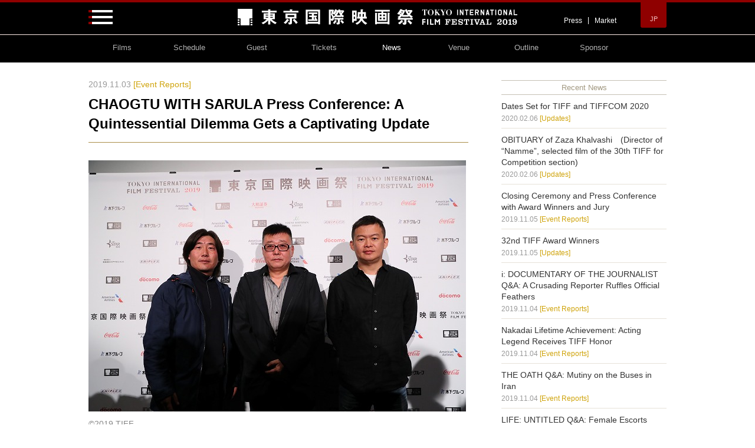

--- FILE ---
content_type: text/html; charset=UTF-8
request_url: https://2019.tiff-jp.net/news/en/?p=15660
body_size: 10670
content:
<!doctype html>
<html prefix="og: http://ogp.me/ns# fb: http://ogp.me/ns/fb#">
<head>
<meta content="IE=edge" http-equiv="X-UA-Compatible">
<meta charset="utf-8">
<meta content="width=device-width" name="viewport">

<!-- Use title if it's in the page YAML frontmatter -->
<title>CHAOGTU WITH SARULA Press Conference: A Quintessential Dilemma Gets a Captivating Update | 32nd Tokyo International Film Festival</title>
<!--<meta property="og:type" content="news" />-->
<meta property="og:title" content="CHAOGTU WITH SARULA Press Conference: A Quintessential Dilemma Gets a Captivating Update" />
<meta property="og:image" content="https://2019.tiff-jp.net/news/en/files/2019/11/A_1_0395.jpg" />
<meta property="og:description" content="&copy;2019 TIFF &nbsp; The tug of the city vs. the root [&hellip;]..." />
<meta property="og:url" content="https://2019.tiff-jp.net/news/en/?p=15660" />
<meta property="og:site_name" content="東京国際映画祭" />
<meta name="twitter:card" content="summary_large_image" />
<meta name="twitter:site" content="@tiff_site" />

<link href="../../css/site.css" rel="stylesheet" />
</head>

<body id="pagetop" class="en news news_en news_en_detail p-news_detail">

<!-- Global site tag (gtag.js) - Google Analytics -->
<script async src="https://www.googletagmanager.com/gtag/js?id=UA-2188848-18"></script>
<script>
  window.dataLayer = window.dataLayer || [];
  function gtag(){dataLayer.push(arguments);}
  gtag('js', new Date());
  gtag('config', 'UA-2188848-18');
</script>

<!-- Google Tag Manager -->
<script>(function(w,d,s,l,i){w[l]=w[l]||[];w[l].push({'gtm.start':
new Date().getTime(),event:'gtm.js'});var f=d.getElementsByTagName(s)[0],
j=d.createElement(s),dl=l!='dataLayer'?'&l='+l:'';j.async=true;j.src=
'https://www.googletagmanager.com/gtm.js?id='+i+dl;f.parentNode.insertBefore(j,f);
})(window,document,'script','dataLayer','GTM-NJK3CD6');</script>
<!-- End Google Tag Manager -->

<!-- Google Tag Manager (noscript) -->
<noscript><iframe src="https://www.googletagmanager.com/ns.html?id=GTM-NJK3CD6"
height="0" width="0" style="display:none;visibility:hidden"></iframe></noscript>
<!-- End Google Tag Manager (noscript) -->

<div class="header-wrapper">
  <div class="global-header">
    <div class="inner-box">
      <div class="logo"><a href="/en/"><img src="/img/common/logo.png" alt="Tokyo International Film Festival" data-category="Header" data-action="click" data-label="TIFF logo" /></a></div>

      <div class="hamburger-toggler"><img src="/img/common/btn_open.png" alt="Open" class="open" /></div>

      <div class="nav2 _pc">
        <div class="nav -press"><a href="/en/press/" data-category="Header" data-action="click" data-label="Press">Press</a></div>
        <div class="nav -market"><a href="http://www.jcs.tokyo/en/" data-category="Header" data-action="click" data-label="Market" target="_blank">Market</a></div>
      </div>

      <div class="buttons -language">
        <div class="button"><a href="/ja/">JP</a></div>
      </div>
    </div>


  <!-- hamburger-menu nav -->
    <div class="hamburger-menu">
      <div class="header">
        <div class="inner-box">
          <div class="hamburger-toggler"><img src="/img/common/btn_close.png" alt="Close" class="close" /></div>
        </div>
      </div>
      <div class="inner-box">
        <div class="row">
          <div class="column">
            <div class="title">Films<!-- <span class="english">Films</span> --></div>
            <ul class="items">
              <li class="item"><a href="/en/lineup/list.html">All Sections</a></li>
              <li class="item"><a href="/en/lineup/sections.html">Sections</a></li>
              <li class="item"><a href="/en/lineup/sections.html#linup-pd">Programming Directors and Advisors</a></li>
            </ul>
          </div>
          <div class="column">
            <div class="title">Schedule<!-- <span class="english">Schedule</span> --></div>
            <ul class="items">
            <li class="item"><a href="/en/schedule/list/day27">10.27 [SUN]</a></li>
            <li class="item"><a href="/en/schedule/list/day28">10.28 [MON]</a></li>
            <li class="item"><a href="/en/schedule/list/day29">10.29 [TUE]</a></li>
            <li class="item"><a href="/en/schedule/list/day30">10.30 [WED]</a></li>
            <li class="item"><a href="/en/schedule/list/day31">10.31 [THU]</a></li>
            <li class="item"><a href="/en/schedule/list/day01">11.1 [FRI]</a></li>
            <li class="item"><a href="/en/schedule/list/day02">11.2 [SAT]</a></li>
            <li class="item"><a href="/en/schedule/list/day03">11.3 [SUN]</a></li>
            <li class="item"><a href="/en/schedule/list/day04">11.4 [MON]</a></li>
            <li class="item"><a href="/en/schedule/list/day05">11.5 [TUE]</a></li>
            </ul>
          </div>
          <div class="column">
            <div class="title">Guest<!-- <span class="english">Guest</span> --></div>
            <ul class="items">
              <li class="item"><a href="/en/guest/">Guest Appearance List</a></li>
            </ul>
          </div>
        </div>
        <div class="row">
          <div class="column">
            <div class="title">Tickets<!-- <span class="english">Tickets</span> --></div>
            <ul class="items">
			  <li class="item"><a href="/en/ticket/">How to Purchase</a></li>
              <li class="item"><a href="/en/ticket/#price">Ticket Price List</a></li>
			  <li class="item"><a href="/en/ticket/#ticket-faq">Q&A on Tickets</a></li>
            </ul>
          </div>
          <div class="column">
            <div class="title">News<!-- <span class="english">News</span> --></div>
            <ul class="items">
              <li class="item"><a href="/news/en/?cat=59">Topic</a></li>
            </ul>
          </div>
          <div class="column">
            <div class="title">Venue<!-- <span class="english">Venue</span> --></div>
            <ul class="items">
              <li class="item"><a href="/en/access/">Roppongi Venue / Roppongi Hills</a></li>
  			<li class="item"><a href="/en/access/#hibiya">Tokyo Midtown Hibiya</a></li>
              <li class="item"><a href="/en/access/#tokyoforum">Tokyo International Forum</a></li>
              <li class="item"><a href="/en/access/#access">Access</a></li>
              <li class="item"><a href="/en/access/#barrierfree">Barrier-free service</a></li>

              <!-- <li class="item"><a href="#"></a></li> -->
            </ul>
          </div>
        </div>
        <div class="row">
          <div class="column">
            <div class="title">Outline<!-- <span class="english">Outline</span> --></div>
            <ul class="items">
              <li class="item"><a href="/en/tiff/outline.html">Outline</a></li>
              <li class="item"><a href="/en/tiff/vision.html">TIFF VISION</a></li>
              <li class="item"><a href="/en/tiff/chairman_fd.html">Chairman / Festival Director</a></li>
              <li class="item"><a href="/en/tiff/prizes.html">Awards</a></li>
              <li class="item"><a href="/en/tiff/jury.html">Juries</a></li>
            </ul>
          </div>
	
	<div class="column">
            <div class="title">Sponsor<!-- <span class="english">Outline</span>> --></div>
            <ul class="items">
              <li class="item"><a href="/en/tiff/sponsor.html" target="_blank">Sponsor</a></li>
            </ul>
          </div>

          <div class="column">
            <div class="title">Press<!-- <span class="english">Outline</span>> --></div>
            <ul class="items">
              <li class="item"><a href="/en/press/">PressPass</a></li>
              <li class="item"><a href="/en/press/imagenet.html">image.net</a></li>
            </ul>
          </div>
</div>

	<div class="row">	
          <div class="column">
            <div class="title">Market<!-- <span class="english">Outline</span>> --></div>
            <ul class="items">
              <li class="item"><a href="http://www.jcs.tokyo/en/" target="_blank">Japan Content Showcase 2019</a></li>
            </ul>
          </div>
        </div>

      </div>
    </div>
  </div>
  <!-- hamburger-menu nav -->

  <!-- global-nav -->
  <div class="global-nav -en">
    <ul class="items">
      <li class="logo_s"><a href="/en/"><img src="/img/common/logo_s.png" data-category="Header" data-category="Header" data-action="click" data-label="TIFF logos" alt="Tokyo International Film Festival"></a></li>
      <li class="item"> <a href="/en/lineup/list.html" class="films" data-category="Global" data-action="click" data-label="Films">
        <div class="title -english">Films</div>
        </a> </li>
      <li class="item"> <a href="/en/schedule/list/" class="schedule" data-category="Global" data-action="click" data-label="Schedule">
        <div class="title -english">Schedule</div>
        </a> </li>
      <li class="item"> <a href="/en/guest/" class="Guest" data-category="Global" data-action="click" data-label="Guest">
        <div class="title -english">Guest</div>
        </a> </li>
      <li class="item"> <a href="/en/ticket/" class="tickets">
        <div class="title -english">Tickets</div>
        </a> </li>
      <li class="item"> <a href="/news/en/" class="news" data-category="Global" data-action="click" data-label="News">
        <div class="title -english">News</div>
        </a> </li>
      <li class="item"> <a href="/en/access/" class="venue" data-category="Global" data-action="click" data-label="Venue">
        <div class="title -english">Venue</div>
        </a> </li>
      <li class="item"> <a href="/en/tiff/outline.html" class="outline" data-category="Global" data-action="click" data-label="Venue">
        <div class="title -english">Outline</div>
        </a> </li>
      <li class="item"> <a href="/en/tiff/sponsor.html" class="sponsor" data-category="Global" data-action="click" data-label="Sponsor">
        <div class="title -english">Sponsor</div>
        </a> </li>
      <!-- <li class="g_search_btn"><img src="/img/common/g_search.png" alt="Search"></li> -->
    </ul>
<!-- 
    <div class="g_search">
      <div class="inner-box">
        <div class="input-box">
          <form action="">
            <input class="input_t" type="text" placeholder="Please enter search keywords">
            <input class="submit_btn" type="image" src="/img/common/g_search.png">
          </form>
        </div>
      </div>
    </div>
-->
  </div>
  <!-- global-nav -->
</div>

<div class="global-main">

<div class="back-link _sp"><a href="/news/en/">Return to List of News</a></div>

<div class="inner-box">

<div class="news-detail-section -main">
  <div class="entry-header">
    <div class="meta">
      <span class="date">2019.11.03</span>
      <span class="category -report">[Event Reports]</span>
    </div>
    <div class="subject">CHAOGTU WITH SARULA Press Conference: A Quintessential Dilemma Gets a Captivating Update</div>
  </div>
  <div class="entry-body">
<p><img src="https://2019.tiff-jp.net/news/en/files/2019/11/A_1_0395.jpg" alt="A_1_0395" width="640" height="426" class="alignnone size-full wp-image-15661" srcset="https://2019.tiff-jp.net/news/en/files/2019/11/A_1_0395-150x100.jpg 150w, https://2019.tiff-jp.net/news/en/files/2019/11/A_1_0395.jpg 640w, https://2019.tiff-jp.net/news/en/files/2019/11/A_1_0395-475x316.jpg 475w, https://2019.tiff-jp.net/news/en/files/2019/11/A_1_0395-340x226.jpg 340w" sizes="(max-width: 640px) 100vw, 640px" /></p>
<div class="w_cap">&copy;2019 TIFF</div>
<p>&nbsp;<br />
The tug of the city vs. the roots of the land: <em>Chaogtu with Sarula</em>, making its world premiere in the Competition section of the 32nd TIFF, sketches this prototypical modern-life quandary with such humor and naturalness that it feels as if we’ve never really seen a story like it before.<br />
&nbsp;<br />
The film begins with Chaogtu (Jirimutu) making a sale of sheep. Moments later, a woman is roaring across the grasslands on a motorbike, in hot pursuit. This is our introduction to Sarula (Tana), in a trendy jean jacket, leather boots and printed scarf — obviously no traditional wife. When his friends admit they don’t know where her husband’s gone, she assumes his workload and life goes on.<br />
&nbsp;<br />
Chaogtu eventually returns with jewelry and dresses, and Sarula doesn’t castigate him. After several happy bouts of lovemaking, he regales her with descriptions of the highway system in the city. “But it’s not for us,” he says. “Then why go?” she asks. His answer is telling: “It’s fun.” He later asks, “Aren’t you bored?” But she is adamant about never leaving.<br />
&nbsp;<br />
He buys a wifi unit and cellphones, prompting a giddy FaceTime exchange of their deepest feelings. He declares they are bound by destiny and confesses “everlasting love.” Surprised, he says, “Technology is a weird thing, sending out words from me that I would never say.”<br />
&nbsp;<br />
As their neighbors begin selling land, taking work in the cities, or finding ways to tap into the local tourist boom, Chaogtu and Sarula maintain their daily shepherding routines. But he simply cannot quell the voice in his head, which shouts, “Go out and see the world!” His pal Bamblar (Yiliqi) calls him “a restless soul with a deranged mind,” and when he disappears yet again following a tragedy, it seems possible he may not ever return.<br />
&nbsp;<br />
A celebrated Sixth-Generation director and dean at the Beijing Film Academy, Wang has said <em>Chaogtu with Sarula</em>, his fifth feature, grew out of his own love of the grassland of Inner Mongolia, where he lived for a time and shot an earlier film. “I was very interested in depicting the Mongolian way of life,” he explained. “Although it can be a universal story — it could be in China, in America, in Japan. This problem could exist anywhere. How do we live our lives and decide what to do? If you live freely, there will be people who object. If you live by others’ rules, you will suffer. That it is the great dilemma.”<br />
&nbsp;<br />
<img src="https://2019.tiff-jp.net/news/en/files/2019/11/A_1_0378.jpg" alt="A_1_0378" width="640" height="426" class="alignnone size-full wp-image-15662" srcset="https://2019.tiff-jp.net/news/en/files/2019/11/A_1_0378-150x100.jpg 150w, https://2019.tiff-jp.net/news/en/files/2019/11/A_1_0378.jpg 640w, https://2019.tiff-jp.net/news/en/files/2019/11/A_1_0378-475x316.jpg 475w, https://2019.tiff-jp.net/news/en/files/2019/11/A_1_0378-340x226.jpg 340w" sizes="(max-width: 640px) 100vw, 640px" /></p>
<div class="w_cap">&copy;2019 TIFF</div>
<p>&nbsp;<br />
The director also confided that the deeply loving relationship of Chaogtu and Sarula also bears some similarities to his own marriage: “After I graduated and became a director, I often had to go away on location or 4 for 3 months at a time. My wife never objected to that. When we’d been married 18 years, my wife died. I look back on my life, and I really regret that I didn’t spend more time with her. My heart is still heavy over this.”<br />
&nbsp;<br />
For Jirimutu, whose role as Chaogtu allows him to demonstrate impressive skills roping horses, there are parallels with his own life, as well. He told the TIFF audience, “In Inner Mongolia, many young people leave for the cities, but many others live in a more traditional way. There are modes of transport that make it easy for them to get to nearby cities. When I’m in the city, I often long for the open spaces of the grassland. But when I’m there, I get bored and want to go back to the city.<br />
&nbsp;<br />
He was asked whether the shoot had been challenging for him. “I grew up in a similar place,” he responded. “But the sequence with the blizzard was an exception. It was extremely cold weather, we weren’t dressed very warmly and I had to carry my wife on my back. We spent almost the whole night on that scene, and that was very tough.”<br />
&nbsp;<br />
Many audience members seemed surprised to see certain modern conveniences amid the sweeping vistas of Mongolia, the new coexisting with the seemingly ancient. Producer Wang Hailong noted, “Of course there is internet and people have cellphones, as you see in the film. There are various kinds of lifestyles in today’s Inner Mongolia, and this film portrays them accurately. I think it’s an authentic portrait.”</p>
  </div>

  <ul class="footer-buttons _pc">
    <li><a href="http://twitter.com/share?url=https://2019.tiff-jp.net/news/en/?p=15660&text=CHAOGTU WITH SARULA Press Conference: A Quintessential Dilemma Gets a Captivating Update @tiff_site&related=tiff_site&hashtags=TIFFJP&lang=en" onclick="window.open(this.href, 'tweetwindow', 'width=550, height=450, personalbar=0, toolbar=0, scrollbars=1, resizable=1' ); return false;" target="_blank"><img src="../../img/common/ico_twitter.png" alt="Twitter" /></a></li>
    <li><a href="http://www.facebook.com/share.php?u=https://2019.tiff-jp.net/news/en/?p=15660" onclick="window.open(this.href, 'FBwindow', 'width=650, height=450, menubar=no, toolbar=no, scrollbars=yes'); return false;" target="_blank"><img src="../../img/common/ico_facebook.png" alt="Facebook" /></a></li>
    <li><a href="http://line.me/R/msg/text/?CHAOGTU WITH SARULA Press Conference: A Quintessential Dilemma Gets a Captivating Update https://2019.tiff-jp.net/news/en/?p=15660"><img src="../../img/common/ico_line.png" alt="LINE" /></a></li>
  </ul>


  <div class="entry-nav">
    <div class="prev">
                    <div class="text"><a href="https://2019.tiff-jp.net/news/en/?p=15654" title="SISTERS Q&amp;A: A Young Woman Fights Demons, and Her Own Fears">previous</a></div>
            <div class="subject"><a href="https://2019.tiff-jp.net/news/en/?p=15654" title="SISTERS Q&amp;A: A Young Woman Fights Demons, and Her Own Fears">SISTERS Q&amp;A: A Young Woman Fights ...</a></div>
            <div class="meta">
                <span class="date">2019.11.03</span>
                <span class="category -report">[Event Reports]</span>
            </div>
            </div>
    <div class="next">
                    <div class="text"><a href="https://2019.tiff-jp.net/news/en/?p=15667" title="WINGS OVER EVEREST Stage Appearance: An International Team Unites to Scale Impossible Heights">next</a></div>
            <div class="subject"><a href="https://2019.tiff-jp.net/news/en/?p=15667" title="WINGS OVER EVEREST Stage Appearance: An International Team Unites to Scale Impossible Heights">WINGS OVER EVEREST Stage Appearance: A...</a></div>
            <div class="meta">
                <span class="date">2019.11.04</span>
                <span class="category -event">[Event Reports]</span>
            </div>
            </div>
  </div>

  <div class="back-link"><a href="/news/en/">Return to List of News</a></div>
</div>

<div class="news-detail-section -sub">

  <div class="recent-entries">
    <div class="title">Recent News</div>

    <div class="item">
      <div class="image"><a href="https://2019.tiff-jp.net/news/en/?p=15736"><img width="340" height="77" src="https://2019.tiff-jp.net/news/en/files/2020/02/TIFF_TIFFCOM-340x77.jpg" class="attachment-post-thumbnail size-post-thumbnail wp-post-image" alt="Dates Set for TIFF and TIFFCOM 2020" srcset="https://2019.tiff-jp.net/news/en/files/2020/02/TIFF_TIFFCOM-150x34.jpg 150w, https://2019.tiff-jp.net/news/en/files/2020/02/TIFF_TIFFCOM-640x146.jpg 640w, https://2019.tiff-jp.net/news/en/files/2020/02/TIFF_TIFFCOM-475x108.jpg 475w, https://2019.tiff-jp.net/news/en/files/2020/02/TIFF_TIFFCOM-340x77.jpg 340w, https://2019.tiff-jp.net/news/en/files/2020/02/TIFF_TIFFCOM.jpg 650w" sizes="(max-width: 340px) 100vw, 340px" />     </a></div>
      <div class="subject"><a href="https://2019.tiff-jp.net/news/en/?p=15736">Dates Set for TIFF and TIFFCOM 2020</a></div>
      <div class="meta">
        <span class="date">2020.02.06</span>
        <span class="category -report">[Updates]</span>
      </div>
    </div><!-- /.item -->
    <div class="item">
      <div class="image"><a href="https://2019.tiff-jp.net/news/en/?p=15744"><img width="340" height="215" src="https://2019.tiff-jp.net/news/en/files/2020/02/M_2_6346-340x215.jpg" class="attachment-post-thumbnail size-post-thumbnail wp-post-image" alt="M_2_6346" srcset="https://2019.tiff-jp.net/news/en/files/2020/02/M_2_6346-150x95.jpg 150w, https://2019.tiff-jp.net/news/en/files/2020/02/M_2_6346-640x405.jpg 640w, https://2019.tiff-jp.net/news/en/files/2020/02/M_2_6346-475x301.jpg 475w, https://2019.tiff-jp.net/news/en/files/2020/02/M_2_6346-340x215.jpg 340w, https://2019.tiff-jp.net/news/en/files/2020/02/M_2_6346.jpg 1456w" sizes="(max-width: 340px) 100vw, 340px" />     </a></div>
      <div class="subject"><a href="https://2019.tiff-jp.net/news/en/?p=15744">OBITUARY of Zaza Khalvashi　(Director of &#8220;Namme&#8221;, selected film of the 30th TIFF for Competition section)</a></div>
      <div class="meta">
        <span class="date">2020.02.06</span>
        <span class="category -report">[Updates]</span>
      </div>
    </div><!-- /.item -->
    <div class="item">
      <div class="image"><a href="https://2019.tiff-jp.net/news/en/?p=15721"><img width="340" height="226" src="https://2019.tiff-jp.net/news/en/files/2019/11/A_2_1377-340x226.jpg" class="attachment-post-thumbnail size-post-thumbnail wp-post-image" alt="A_2_1377" srcset="https://2019.tiff-jp.net/news/en/files/2019/11/A_2_1377-150x100.jpg 150w, https://2019.tiff-jp.net/news/en/files/2019/11/A_2_1377.jpg 640w, https://2019.tiff-jp.net/news/en/files/2019/11/A_2_1377-475x316.jpg 475w, https://2019.tiff-jp.net/news/en/files/2019/11/A_2_1377-340x226.jpg 340w" sizes="(max-width: 340px) 100vw, 340px" />     </a></div>
      <div class="subject"><a href="https://2019.tiff-jp.net/news/en/?p=15721">Closing Ceremony and Press Conference with Award Winners and Jury</a></div>
      <div class="meta">
        <span class="date">2019.11.05</span>
        <span class="category -report">[Event Reports]</span>
      </div>
    </div><!-- /.item -->
    <div class="item">
      <div class="image"><a href="https://2019.tiff-jp.net/news/en/?p=15706"><img width="340" height="166" src="https://2019.tiff-jp.net/news/en/files/2018/01/TIFF_LOGO_s_yoko-340x166.jpg" class="attachment-post-thumbnail size-post-thumbnail wp-post-image" alt="TIFF_LOGO" srcset="https://2019.tiff-jp.net/news/en/files/2018/01/TIFF_LOGO_s_yoko-314x153.jpg 314w, https://2019.tiff-jp.net/news/en/files/2018/01/TIFF_LOGO_s_yoko-475x232.jpg 475w, https://2019.tiff-jp.net/news/en/files/2018/01/TIFF_LOGO_s_yoko-340x166.jpg 340w, https://2019.tiff-jp.net/news/en/files/2018/01/TIFF_LOGO_s_yoko.jpg 650w" sizes="(max-width: 340px) 100vw, 340px" />     </a></div>
      <div class="subject"><a href="https://2019.tiff-jp.net/news/en/?p=15706">32nd TIFF Award Winners</a></div>
      <div class="meta">
        <span class="date">2019.11.05</span>
        <span class="category -report">[Updates]</span>
      </div>
    </div><!-- /.item -->
    <div class="item">
      <div class="image"><a href="https://2019.tiff-jp.net/news/en/?p=15699"><img width="340" height="226" src="https://2019.tiff-jp.net/news/en/files/2019/11/3A5A9549_01-340x226.jpg" class="attachment-post-thumbnail size-post-thumbnail wp-post-image" alt="3A5A9549_01" srcset="https://2019.tiff-jp.net/news/en/files/2019/11/3A5A9549_01-150x100.jpg 150w, https://2019.tiff-jp.net/news/en/files/2019/11/3A5A9549_01.jpg 640w, https://2019.tiff-jp.net/news/en/files/2019/11/3A5A9549_01-475x316.jpg 475w, https://2019.tiff-jp.net/news/en/files/2019/11/3A5A9549_01-340x226.jpg 340w" sizes="(max-width: 340px) 100vw, 340px" />     </a></div>
      <div class="subject"><a href="https://2019.tiff-jp.net/news/en/?p=15699">i: DOCUMENTARY OF THE JOURNALIST Q&amp;A: A Crusading Reporter Ruffles Official Feathers</a></div>
      <div class="meta">
        <span class="date">2019.11.04</span>
        <span class="category -report">[Event Reports]</span>
      </div>
    </div><!-- /.item -->
    <div class="item">
      <div class="image"><a href="https://2019.tiff-jp.net/news/en/?p=15694"><img width="340" height="226" src="https://2019.tiff-jp.net/news/en/files/2019/11/B_1_0900-340x226.jpg" class="attachment-post-thumbnail size-post-thumbnail wp-post-image" alt="B_1_0900" srcset="https://2019.tiff-jp.net/news/en/files/2019/11/B_1_0900-150x100.jpg 150w, https://2019.tiff-jp.net/news/en/files/2019/11/B_1_0900.jpg 640w, https://2019.tiff-jp.net/news/en/files/2019/11/B_1_0900-475x316.jpg 475w, https://2019.tiff-jp.net/news/en/files/2019/11/B_1_0900-340x226.jpg 340w" sizes="(max-width: 340px) 100vw, 340px" />     </a></div>
      <div class="subject"><a href="https://2019.tiff-jp.net/news/en/?p=15694">Nakadai Lifetime Achievement: Acting Legend Receives TIFF Honor</a></div>
      <div class="meta">
        <span class="date">2019.11.04</span>
        <span class="category -report">[Event Reports]</span>
      </div>
    </div><!-- /.item -->
    <div class="item">
      <div class="image"><a href="https://2019.tiff-jp.net/news/en/?p=15690"><img width="340" height="226" src="https://2019.tiff-jp.net/news/en/files/2019/11/A_1_1559-340x226.jpg" class="attachment-post-thumbnail size-post-thumbnail wp-post-image" alt="A_1_1559" srcset="https://2019.tiff-jp.net/news/en/files/2019/11/A_1_1559-150x100.jpg 150w, https://2019.tiff-jp.net/news/en/files/2019/11/A_1_1559.jpg 640w, https://2019.tiff-jp.net/news/en/files/2019/11/A_1_1559-475x316.jpg 475w, https://2019.tiff-jp.net/news/en/files/2019/11/A_1_1559-340x226.jpg 340w" sizes="(max-width: 340px) 100vw, 340px" />     </a></div>
      <div class="subject"><a href="https://2019.tiff-jp.net/news/en/?p=15690">THE OATH Q&amp;A: Mutiny on the Buses in Iran</a></div>
      <div class="meta">
        <span class="date">2019.11.04</span>
        <span class="category -report">[Event Reports]</span>
      </div>
    </div><!-- /.item -->
    <div class="item">
      <div class="image"><a href="https://2019.tiff-jp.net/news/en/?p=15685"><img width="340" height="226" src="https://2019.tiff-jp.net/news/en/files/2019/11/D02_3420-340x226.jpg" class="attachment-post-thumbnail size-post-thumbnail wp-post-image" alt="D02_3420" srcset="https://2019.tiff-jp.net/news/en/files/2019/11/D02_3420-150x100.jpg 150w, https://2019.tiff-jp.net/news/en/files/2019/11/D02_3420.jpg 640w, https://2019.tiff-jp.net/news/en/files/2019/11/D02_3420-475x316.jpg 475w, https://2019.tiff-jp.net/news/en/files/2019/11/D02_3420-340x226.jpg 340w" sizes="(max-width: 340px) 100vw, 340px" />     </a></div>
      <div class="subject"><a href="https://2019.tiff-jp.net/news/en/?p=15685">LIFE: UNTITLED Q&amp;A: Female Escorts Waiting for Wake-up Calls</a></div>
      <div class="meta">
        <span class="date">2019.11.04</span>
        <span class="category -report">[Event Reports]</span>
      </div>
    </div><!-- /.item -->
    <div class="item">
      <div class="image"><a href="https://2019.tiff-jp.net/news/en/?p=15679"><img width="340" height="226" src="https://2019.tiff-jp.net/news/en/files/2019/11/IMG_1857-340x226.jpg" class="attachment-post-thumbnail size-post-thumbnail wp-post-image" alt="IMG_1857" srcset="https://2019.tiff-jp.net/news/en/files/2019/11/IMG_1857-150x100.jpg 150w, https://2019.tiff-jp.net/news/en/files/2019/11/IMG_1857.jpg 640w, https://2019.tiff-jp.net/news/en/files/2019/11/IMG_1857-475x316.jpg 475w, https://2019.tiff-jp.net/news/en/files/2019/11/IMG_1857-340x226.jpg 340w" sizes="(max-width: 340px) 100vw, 340px" />     </a></div>
      <div class="subject"><a href="https://2019.tiff-jp.net/news/en/?p=15679">OLD MEN NEVER DIE Q&amp;A: Villagers Grapple with the Curse of Longevity</a></div>
      <div class="meta">
        <span class="date">2019.11.04</span>
        <span class="category -report">[Event Reports]</span>
      </div>
    </div><!-- /.item -->
    <div class="item">
      <div class="image"><a href="https://2019.tiff-jp.net/news/en/?p=15674"><img width="340" height="226" src="https://2019.tiff-jp.net/news/en/files/2019/11/D01_2672-340x226.jpg" class="attachment-post-thumbnail size-post-thumbnail wp-post-image" alt="D01_2672" srcset="https://2019.tiff-jp.net/news/en/files/2019/11/D01_2672-150x100.jpg 150w, https://2019.tiff-jp.net/news/en/files/2019/11/D01_2672.jpg 640w, https://2019.tiff-jp.net/news/en/files/2019/11/D01_2672-475x316.jpg 475w, https://2019.tiff-jp.net/news/en/files/2019/11/D01_2672-340x226.jpg 340w" sizes="(max-width: 340px) 100vw, 340px" />     </a></div>
      <div class="subject"><a href="https://2019.tiff-jp.net/news/en/?p=15674">MRS. NOISY Q&amp;A: A Neighborhood Battle Goes Wildly Viral</a></div>
      <div class="meta">
        <span class="date">2019.11.04</span>
        <span class="category -report">[Event Reports]</span>
      </div>
    </div><!-- /.item -->

  </div>
</div>

<!--
<div class="category-nav _sp">
  <div class="item"><a href="/news/en/">All News</a></div>
  <div class="item"><a href="/news/en/?cat=7">Interviews</a></div>
  <div class="item"><a href="/news/en/?cat=6">Event Report</a></div>
  <div class="item"><a href="/news/en/?cat=3">Updates</a></div>
  <div class="item"><a href="/news/en/?cat=4">Event Info.</a></div>
  <div class="item"><a href="/news/en/?cat=5">Guests</a></div>
  <div class="item"><a href="/news/en/?cat=9">TIFF Activities</a></div>
</div>
-->

</div>

<ul class="footer-buttons _sp">
  <li><a href="http://twitter.com/share?url=https://2019.tiff-jp.net/news/en/?p=15660&text=CHAOGTU WITH SARULA Press Conference: A Quintessential Dilemma Gets a Captivating Update @tiff_site&related=tiff_site&hashtags=TIFFJP&lang=en"><img src="../../img/common/ico_twitter.png" alt="Twitter" width="19" /></a></li>
  <li><a href="http://www.facebook.com/share.php?u=https://2019.tiff-jp.net/news/en/?p=15660"><img src="../../img/common/ico_facebook.png" alt="Facebook" width="18" /></a></li>
  <li><a href="http://line.me/R/msg/text/?CHAOGTU WITH SARULA Press Conference: A Quintessential Dilemma Gets a Captivating Update https://2019.tiff-jp.net/news/en/?p=15660"><img src="../../img/common/ico_line.png" alt="LINE" width="31" /></a></li>
  <li><a href="mailto:?body=CHAOGTU WITH SARULA Press Conference: A Quintessential Dilemma Gets a Captivating Update https://2019.tiff-jp.net/news/en/?p=15660"><img src="../../img/common/ico_mailmagazine.png" alt="Mail Magazine" width="23" /></a></li>
</ul>
</div>

<!-- Footer banners -->
<!--
<div class="global-banners">
  <div class="inner-box">
     <ul class="bxslider">


	  <li><a href="https://2019.tiff-jp.net/news/en/?p=15329" target="_self"><img src="/img/ban/bnr_crossoutassia_en.png" alt="Watch CROSSCUT ASIA, Get your chance to win a prize!" data-category="Footer Banner" data-action="click" data-label="Watch CROSSCUT ASIA"></a></li>

	  <li><a href="https://www.hibiya.tokyo-midtown.com/hibiya-cinema-festival/" target="_blank"><img src="/img/ban/bnr_hibiya_cinema_festival.jpg" alt="Hibiya Hibiya Cinema Festival Oct. 18th-Nov. 4th" data-category="Footer Banner" data-action="click" data-label="Hibiya Cinema Festival"></a></li>

	  <li><a href="https://passmarket.yahoo.co.jp/event/show/detail/01gw3810i19ss.html" target="_blank"><img src="/img/ban/bnr_sakendgourmet.jpg" alt="TOKYO INTERNATIONALFILM FILM FESTIVAL SAKE & GOURMENT" data-category="Footer Banner" data-action="click" data-label="TOKYO INTERNATIONALFILM FILM FESTIVAL SAKE & GOURMENT E"></a></li>
	 
	  <li><a href="https://filmaga.filmarks.com/articles/3081/" target="_blank"><img src="/img/ban/bnr_filmarks_catchcopy.jpg" alt="Filmarks ×　Tokyo International Film Festival　#TIFF2019 Catch copy championship" data-category="Footer Banner" data-action="click" data-label="Filmarks Pass Campaign"></a></li>

	  <li><a href="https://anime.eiga.com/news/feature/tiff/" target="_blank"><img src="/img/ban/bnr_animehack2019.jpg" alt="Anime Hack" data-category="Footer Banner" data-action="click" data-label="Animehack TIFF2019 Anime Feature"></a></li>

	  <li><a href="https://eiga.com/official/tiff/" target="_blank"><img src="/img/ban/bnr_eigacom.png" alt="Eiga.com The 32nd Tokyo International Film Festival Feature" data-category="Footer Banner" data-action="click" data-label="Eiga.com The 32nd Tokyo International Film Festival Feature"></a></li>

	  <li><a href="https://rdsig.yahoo.co.jp/movies/tiff/tiff/photo/RV=1/RU=aHR0cHM6Ly9tb3ZpZXMueWFob28uY28uanAvcHIvdGlmZi9waG90by8-" target="_blank"><img src="/img/ban/bnr_yahoo_redcarpet.jpg" alt="YAHOO Red Carpet Photogarally" data-category="Footer Banner" data-action="click" data-label="YAHOO Red Carpet Photogarally"></a></li>


	</ul>
  </div>
</div>
-->
<!-- Footer banners -->



<!-- global-partners -->
<div class="global-partners">
  <div class="title">Official Partners</div>
  <div class="banners">
    <div class="banner -kinoshita"><a href="http://www.kinoshita-group.co.jp/" target="_blank"><img src="/img/common/bnr_partners_kinoshita.png" alt="KINOSHITA GROUP" data-category="Footer Sponsor" data-action="click" data-label="KINOSHITA GROUP" /></a></div>
    <div class="banner -cocacola"><a href="https://www.coca-cola.com/" target="_blank"><img src="/img/common/bnr_partners_cocacola.png" alt="Coca-Cola(Japan)Company,Limited" data-category="Footer Sponsor" data-action="click" data-label="Coca-Cola" /></a></div>
    <div class="banner -aa"><a href="http://www.aa.com/" target="_blank"><img src="/img/common/bnr_partners_aa.png" alt="Americac Airlines" data-category="Footer Sponsor" data-action="click" data-label="Americac Airlines" /></a></div>
  </div>
  <div class="partner-link"><a href="/en/tiff/sponsor.html" class="link" data-category="Top Link" data-action="click" data-label="Sponsors">Sponsors</a></div>
</div>
<!-- global-partners -->



<!-- Footer Navi -->
<div class="global-footer">




  <div class="footer-head">
    <div class="logo"><a href="/ja/"><img src="/img/common/logo.png" alt="Tokyo International Film Festival" data-category="Footer" data-action="click" data-label="TIFF logos" /></a></div>
    <div class="desc">
      <div class="date">10.28 <small>MON</small> - 11.5 <small>TUE</small></div>
      <div class="venue">[Venues] Roppongi Hills, Ex Theater Roppongi (Minato City)</div>
    </div>
    <div class="sns">
      <ul class="icons">
        <li class="icon facebook"><a href="https://www.facebook.com/tifftokyo.net/" target="_blank"><img src="/img/common/ico_facebook.png" alt="Facebook e" data-category="Footer" data-action="click" data-label="Facebook e" /></a></li>
        <li class="icon twitter"><a href="https://twitter.com/tiff_site" target="_blank"><img src="/img/common/ico_twitter.png" alt="Twitter" data-category="Footer" data-action="click" data-label="Twitter e" /></a></li>
        <li class="icon instagram"><a href="https://www.instagram.com/tokyo_intl_film_festival/" target="_blank"><img src="/img/common/ico_instagram.png" alt="Instagram" data-category="Footer" data-action="click" data-label="Instagram e" /></a></li>
        <li class="icon youtube"><a href="https://www.youtube.com/user/TIFFTOKYOnet?sub_confirmation=1" target="_blank"><img src="/img/common/ico_youtube.png" alt="YouTube" data-category="Footer" data-action="click" data-label="YouTube e" /></a></li>
        <li class="icon line"><a href="https://line.me/R/ti/p/%40tiff" target="_blank"><img src="/img/common/ico_line.png" alt="LINE" data-category="Footer" data-action="click" data-label="LINE e"  /></a></li>
      </ul>
    </div>
  </div>

  <div class="sitemap">
    <div class="column">
      <div class="title">Films<!-- <span class="en">Films</span> --></div>
      <ul class="items">
        <li class="item"><a href="/en/lineup/list.html">All Sections</a></li>
        <li class="item"><a href="/en/lineup/sections.html">Sections</a></li>
        <li class="item"><a href="/en/lineup/sections.html#linup-pd">Programming Directors and Advisors</a></li>
      </ul>
    </div>
    <div class="column">
      <div class="title">Schedule<!-- <span class="en">Schedule</span> --></div>
      <ul class="items -fl2em">		
            <li class="item"><a href="/en/schedule/list/day27">10.27 [SUN]</a></li>
            <li class="item"><a href="/en/schedule/list/day28">10.28 [MON]</a></li>
            <li class="item"><a href="/en/schedule/list/day29">10.29 [TUE]</a></li>
            <li class="item"><a href="/en/schedule/list/day30">10.30 [WED]</a></li>
            <li class="item"><a href="/en/schedule/list/day31">10.31 [THU]</a></li>
            <li class="item"><a href="/en/schedule/list/day01">11.1 [FRI]</a></li>
            <li class="item"><a href="/en/schedule/list/day02">11.2 [SAT]</a></li>
            <li class="item"><a href="/en/schedule/list/day03">11.3 [SUN]</a></li>
            <li class="item"><a href="/en/schedule/list/day04">11.4 [MON]</a></li>
            <li class="item"><a href="/en/schedule/list/day05">11.5 [TUE]</a></li>
      </ul>
    </div>
    <div class="column">
      <div class="title">Guest<!-- <span class="en">Guest</span> --></div>
      <ul class="items">
	  	<li class="item"><a href="/en/guest/"">Guest Appearance List</a></li>
      </ul>
    </div>

    <div class="column">
      <div class="title">Tickets<!-- <span class="en">Tickets</span> --></div>
      <ul class="items"> 
        <li class="item"><a href="/en/ticket/">How to Purchase</a></li>
        <li class="item"><a href="/en/ticket/#price">Ticket Price List</a></li>
		<li class="item"><a href="/en/ticket/#ticket-faq">Q&A on Tickets</a></li>
      </ul>
    </div>
    <div class="column">
      <div class="title">News<!-- <span class="en">News</span> --></div>
      <ul class="items -fl3em">
		<li class="item"><a href="/news/en/">Headline</a></li>
      </ul>
    </div>
    <div class="column">
      <div class="title">Venue<!-- <span class="en">Venue</span> --></div>
      <ul class="items -fl3em">
        <li class="item"><a href="/en/access/">Roppongi Venue / Roppongi Hills</a></li>
        <li class="item"><a href="/en/access/#midtownhibiya">Tokyo Midtown Hibiya</a></li>
        <li class="item"><a href="/en/access/#tokyoforum">Tokyo International Forum</a></li>
        <li class="item"><a href="/en/access/#access">Access</a></li>
        <li class="item"><a href="/en/access/#barrierfree">Barrier-free service</a></li>
      </ul>
    </div>
    <div class="column">
      <div class="title">Outline<!-- <span class="en">Outline</span> --></div>
      <ul class="items -fl3em">
        <li class="item"><a href="/en/tiff/outline.html">Outline</a></li>
        <li class="item"><a href="/en/tiff/vision.html">TIFF VISION</a></li>
        <li class="item"><a href="/en/tiff/chairman_fd.html">Chairman / Festival Director</a></li>
        <li class="item"><a href="/en/tiff/prizes.html">Prizes</a></li>
        <li class="item"><a href="/en/tiff/jury.html">Juries</a></li>
      </ul>
    </div>

    <div class="column">
      <div class="title">Sponsor<!-- <span class="en">Spnsor</span> --></div>
      <ul class="items">
        <li class="item"><a href="/en/tiff/sponsor.html">Sponsor</a></li>
      </ul>
    </div>

    <div class="column">
      <div class="title">Press<!-- <span class="en">Press</span> --></div>
      <ul class="items">
        <li class="item"><a href="/en/press/">PressPass</a></li>
        <li class="item"><a href="/en/press/imagenet.html">image.net</a></li>
      </ul>
    </div>
    <div class="column">
      <div class="title">Market<!-- <span class="en">Market</span> --></div>
      <ul class="items">
        <li class="item"><a href="http://www.jcs.tokyo/en/" target="_blank">Japan Content Showcase 2019</a></li>
      </ul>
    </div>
  </div>




  <div class="banners -keirin">
    <!-- <div class="banner -keirin"><a href="" target="_blank"><img src="" alt="" /></a></div>
    <div class="note"></div> -->
    <div class="banner -history"><a href="http://history.tiff-jp.net/en/" target="_blank"><img src="/img/common/bnr_footer_history.png" alt="TIFF HISTORY Tracing back the glorious history of TIFF since 1985." data-category="Footer" data-action="click" data-label="TIFF HISTORY e" /></a></div>
    <div class="lastyear"><a href="http://2018.tiff-jp.net/en/" target="_blank" data-category="Footer" data-action="click" data-label="31st TIFF" >31st Tokyo International Film Festival(2018)</a></div>
  </div>

  <div class="other">
    <div class="inner-box">

      <div class="banners">
        <div class="banner"><a href="http://www.jcs.tokyo/en/" target="_blank"><img src="/img/common/bnr_footer_tiffcom.gif" alt="TIFFCOM" data-category="Footer" data-action="click" data-label="TIFFCOM e" /></a></div>
        <div class="banner"><a href="http://www.cofesta.jp/" target="_blank"><img src="/img/common/bnr_footer_cofesta.gif" alt="CoFesta" data-category="Footer" data-action="click" data-label="Cofesta e" /></a></div>
        <div class="banner"><a href="http://www.fiapf.org/" target="_blank"><img src="/img/common/bnr_footer_fiapf.gif" alt="FIAPF" data-category="Footer" data-action="click" data-label="FIAPF e" /></a></div>
        <div class="banner"><a href="http://j-pitch.jp/jfdb/" target="_blank"><img src="/img/common/bnr_footer_jfdb.gif" alt="JFDB - Japanese Film Database" data-category="Footer" data-action="click" data-label="JFDB e" /></a></div>
      </div>

      <div class="nav -other">
        <ul class="items">
          <li class="item"><img src="/common/imgs/sp.gif" width="100" height="1"><a href="/en/general/termofuse.html" class="link">Term of Use</a></li>
          <li class="item"><a href="/en/general/privacypolicy.html" class="link">Privacy Policy</a></li>
          <!-- <li class="item"><a href="/en/general/faq.html" class="link">&nbsp;FAQ&nbsp;</a></li> -->
          <!-- <li class="item"><a href="/news/en/?page_id=6506" class="link">Contact Us</a></li> -->
        </ul>

        <div class="copyright">
          <div class="banner"><a href="http://www.unijapan.org/" target="_blank"><img src="/img/common/bnr_footer_unijapan.png" alt="UNIJAPAN" data-category="Footer" data-action="click" data-label="UNIJAPAN e" /></a></div>
          <div class="text">&copy;Tokyo International Film Festival All Rights Reserved.</div>
        </div>
      </div>

    </div>
  </div>

</div>
<!-- Footer Navi -->

<!-- Global site tag (gtag.js) - Google Analytics -->
<script async src="https://www.googletagmanager.com/gtag/js?id=UA-2188848-18"></script>
<script>
  window.dataLayer = window.dataLayer || [];
  function gtag(){dataLayer.push(arguments);}
  gtag('js', new Date());

  gtag('config', 'UA-2188848-18');
</script>
<script type="text/javascript" src="https://apis.google.com/js/plusone.js"></script>

<script src="../../js/lib/jquery.min.js"></script><script src="../../js/lib/jquery.bxslider.custom.js"></script><script src="../../js/lib/jquery.fitvids.js"></script><script src="../../js/common.js"></script>
</body>
</html>

<!-- Performance optimized by W3 Total Cache. Learn more: http://www.w3-edge.com/wordpress-plugins/

 Served from: 2019.tiff-jp.net @ 2026-01-21 23:43:01 by W3 Total Cache -->

--- FILE ---
content_type: text/css
request_url: https://2019.tiff-jp.net/css/news.css
body_size: 2708
content:
@charset "UTF-8";
.p-news_list .global-nav .news {
  opacity: 1;
}
.p-news_list .global-main {
  padding-top: 30px;
}
.p-news_list .news-list-section.-main {
  float: left;
  width: 644px;
}
.p-news_list .news-list-section.-sub {
  float: right;
  width: 280px;
}
.p-news_list .category.-info {
  color: #b80606;
}
.p-news_list .category.-event {
  color: #b80606;
}
.p-news_list .category.-guest {
  color: #b80606;
}
.p-news_list .category.-report {
  color: #b80606;
}
.p-news_list .category.-interview {
  color: #b80606;
}
.p-news_list .category.-activiry {
  color: #b80606;
}
.p-news_list .category.-student {
  color: #b80606;
}
.p-news_list .news-tab {
  margin-bottom: 30px;
  padding-bottom: 6px;
  border-bottom: 1px solid #b80606;
}
.p-news_list .news-tab .title {
  margin-right: 25px;
  padding-left: 12px;
  float: left;
  width: auto;
  font-weight: bold;
  font-size: 20px;
  color: #333;
}
.p-news_list .news-tab .items {
  *zoom: 1;
}
.p-news_list .news-tab .items:after {
  content: "";
  display: table;
  clear: both;
}
.p-news_list .news-tab .item {
  display: inline-block;
  margin: 0 2px;
  padding: 5px 12px;
  border-radius: 10px;
  font-size: 12px;
  color: #999;
  cursor: pointer;
}
.p-news_list .news-tab .item:hover, .p-news_list .news-tab .item.-active {
  color: #fff;
  text-decoration: none;
}
.p-news_list .news-tab .item.-all:hover, .p-news_list .news-tab .item.-all.-active {
  background: #b80606;
}
.p-news_list .news-tab .item.-info:hover, .p-news_list .news-tab .item.-info.-active {
  background: #b80606;
}
.p-news_list .news-tab .item.-event:hover, .p-news_list .news-tab .item.-event.-active {
  background: #b80606;
}
.p-news_list .news-tab .item.-guest:hover, .p-news_list .news-tab .item.-guest.-active {
  background: #b80606;
}
.p-news_list .news-tab .item.-report:hover, .p-news_list .news-tab .item.-report.-active {
  background: #b80606;
}
.p-news_list .news-tab .item.-interview:hover, .p-news_list .news-tab .item.-interview.-active {
  background: #b80606;
}
.p-news_list .news-tab .item.-activity:hover, .p-news_list .news-tab .item.-activity.-active {
  background: #b80606;
}
.p-news_list .news-tab .item.-student:hover, .p-news_list .news-tab .item.-student.-active {
  background: #b80606;
}
.p-news_list .articles {
  display: none;
}
.p-news_list .articles.-all {
  display: block;
}
.p-news_list .article {
  *zoom: 1;
  border-bottom: 2px solid #e6e2d8;
}
.p-news_list .article:after {
  content: "";
  display: table;
  clear: both;
}
.p-news_list .article .image {
  float: left;
  width: 170px;
}
.p-news_list .article .image img {
  display: block;
  width: 100%;
  height: auto;
}
.p-news_list .article .subject {
  padding-top: 15px;
  padding-left: 190px;
}
.p-news_list .article .subject a {
  font-size: 20px;
  color: #555;
  line-height: 1.4;
}
.p-news_list .article .meta {
  margin: 15px 0;
  padding-left: 190px;
  font-size: 12px;
}
.p-news_list .article .meta .date {
  color: #999;
}
.p-news_list .article-nav {
  *zoom: 1;
  margin-top: 30px;
}
.p-news_list .article-nav:after {
  content: "";
  display: table;
  clear: both;
}
.p-news_list .article-nav a {
  font-size: 13px;
  color: #aa8d47;
}
.p-news_list .article-nav .prev {
  float: left;
  width: auto;
}
.p-news_list .article-nav .next {
  float: right;
  width: auto;
}
.p-news_list .recommended-entries {
  margin-bottom: 50px;
}
.p-news_list .recommended-entries .image {
  display: none;
}
.p-news_list .recommended-entries .title {
  padding: 5px;
  border-top: 1px solid #c5c0b4;
  border-bottom: 1px solid #c5c0b4;
  font-size: 13px;
  color: #a39a83;
  text-align: center;
}
.p-news_list .recommended-entries .item {
  padding: 10px 0;
  border-bottom: 1px solid #e6e2d8;
}
.p-news_list .recommended-entries .subject a {
  font-size: 14px;
  color: #333;
  line-height: 1.4;
}
.p-news_list .recommended-entries .meta {
  margin-top: 5px;
  font-size: 12px;
}
.p-news_list .recommended-entries .meta .date {
  color: #999;
}
.p-news_list .calendar,
.p-news_detail .calendar {
  margin-bottom: 15px;
}
.p-news_list .banner,
.p-news_detail .banner {
  margin-bottom: 15px;
  text-align: center;
}
.p-news_list .goto-pagetop {
  margin-top: 50px;
}

.p-news_detail .global-nav .news {
  opacity: 1;
}
.p-news_detail .global-main {
  padding-top: 30px;
  padding-bottom: 40px;
}
.p-news_detail .news-detail-section.-main {
  float: left;
  width: 644px;
}
.p-news_detail .news-detail-section.-sub {
  float: right;
  width: 280px;
}
.p-news_detail .category.-info {
  color: #b09659;
}
.p-news_detail .category.-event {
  color: #c98919;
}
.p-news_detail .category.-guest {
  color: #cf6b0a;
}
.p-news_detail .category.-report {
  color: #cfa30a;
}
.p-news_detail .category.-interview {
  color: #bb6b1d;
}
.p-news_detail .category.-activiry {
  color: #947529;
}
.p-news_detail .category.-student {
  color: #ae8c39;
}
.p-news_detail .entry-header {
  margin-bottom: 30px;
  font-size: 14px;
}
.p-news_detail .entry-header .date {
  color: #999;
}
.p-news_detail .entry-header .subject {
  margin-top: 10px;
  padding-bottom: 15px;
  border-bottom: 1px solid #aa8d47;
  font-weight: bold;
  font-size: 24px;
  line-height: 1.4;
}
.p-news_detail .entry-body {
  padding-bottom: 70px;
  font-size: 16px;
  color: #333;
  line-height: 1.8;
}

.p-news_detail .entry-body strong,
.p-news_detail .entry-body b {
  font-weight: bold;
}
.p-news_detail .entry-body em,
.p-news_detail .entry-body i {
  font-style: italic;
}

.p-news_detail .entry-body .rep_txt {
  color: #333;
  font-size: 16px;
  line-height: 1.8;
}
.p-news_detail .entry-body .w_hline {
  font-weight: bold;
  padding-bottom: 9px;
  background: url("../imgs/item_border.gif") no-repeat center bottom;
}
.p-news_detail .entry-body .w_hed {
  font-weight: bold;
}
.p-news_detail .entry-body .w_cap {
  color: #888;
  font-size: 14px;
}
.p-news_detail .entry-body .w_copy {
  color: #90909;
  font-size: 10px;
  background: url("../imgs/icon_copy.gif") left 1px no-repeat;
  padding: 0 0 0 12px;
  margin-left: 2px;
}
.p-news_detail .entry-body .w_caution {
  color: #FF8C00;
  font-size: 11px;
  padding: 0 0 0 0px;
  margin-left: 2px;
  margin-top: 4px;
}
.p-news_detail .entry-body .w_txin {
  color: #aa8d47;
}
.p-news_detail .entry-body .w_txout {
  color: #4768aa;
}
.p-news_detail .entry-body .w_in {
  color: #aa8d47;
}
.p-news_detail .entry-body .w_out {
  background: url("../img/common/ico_link_out.png") left center no-repeat;
  padding: 0 0 0 24px;
  margin-left: 4px;
  color: #4768aa;
}
.p-news_detail .entry-body .w_wrk {
  color: #111;
  font-size: 12px;
  font-weight: bold;
  line-height: 16px;
  float: left;
}
.p-news_detail .entry-body .w_wrki {
  width: 60px;
}
.p-news_detail .entry-body .w_wrki a {
  display: block;
  width: 60px;
  height: 15px;
  text-indent: -500px;
  overflow: hidden;
}
.p-news_detail .entry-body a.w_wrkia {
  background-image: url("../imgs/icon_filmdetail.gif");
}
.p-news_detail .entry-body a:hover.w_wrkia {
  background-position: 0px -15px;
}
.p-news_detail .entry-body .w_wrki_e {
  width: 54px;
}
.p-news_detail .entry-body .w_wrki_e a {
  display: block;
  width: 54px;
  height: 15px;
  text-indent: -500px;
  overflow: hidden;
}
.p-news_detail .entry-body a.w_wrkia_e {
  background-image: url("../imgs/icon_filmdetail_en.gif");
}
.p-news_detail .entry-body a:hover.w_wrkia_e {
  background-position: 0px -15px;
}
.p-news_detail .entry-body .w_video_1 {
  width: 60px;
}
.p-news_detail .entry-body .w_video_1 a {
  display: block;
  float: left;
  margin-right: 10px;
  width: 60px;
  height: 15px;
  text-indent: -500px;
  overflow: hidden;
}
.p-news_detail .entry-body a.w_video_1a {
  background-image: url("../imgs/icon_btn_1m.gif");
}
.p-news_detail .entry-body a:hover.w_video_1a {
  background-position: 0px -15px;
}
.p-news_detail .entry-body .w_video_300 {
  width: 60px;
  /*margin-left: 80px;*/
}
.p-news_detail .entry-body .w_video_300 a {
  display: block;
  width: 60px;
  height: 15px;
  /*margin-left: 80px;*/
  text-indent: -500px;
  overflow: hidden;
}
.p-news_detail .entry-body a.w_video_300a {
  background-image: url("../imgs/icon_btn_300k.gif");
}
.p-news_detail .entry-body a:hover.w_video_300a {
  background-position: 0px -15px;
}
.p-news_detail .entry-body .none {
  display: none;
}
.p-news_detail .entry-body .hidden {
  visibility: hidden;
}
.p-news_detail .entry-body .w_pr {
  width: 485px;
  background: url("../imgs/article_grey_middle.gif") repeat-y left;
}
.p-news_detail .entry-body .w_prtit {
  width: 475px;
  height: 32px;
  background-image: url("../imgs/article_grey_top.gif");
  background-repeat: no-repeat;
  background-position: left top;
  color: #151515;
  font-size: 11px;
  font-weight: bold;
}
.p-news_detail .entry-body .w_prtit_p {
  padding: 10px 0 0 10px;
}
.p-news_detail .entry-body .w_prtx {
  width: 475px;
  background-image: url("../imgs/article_grey_bottom.gif");
  background-repeat: no-repeat;
  background-position: left bottom;
}
.p-news_detail .entry-body .w_prtx_p {
  padding: 8px 20px 16px 10px;
  line-height: 150%;
}
.p-news_detail .entry-body .report_photo {
  padding: 5px;
  border: 1px solid #b8b8b8;
}
.p-news_detail .entry-body strong {
  font-weight: bold;
}
.p-news_detail .entry-body .youtube {
  position: relative;
  width: 100%;
}
.p-news_detail .entry-body .youtube:before {
  content: "";
  display: block;
  padding-top: 56.25%;
}
.p-news_detail .entry-body .youtube iframe {
  position: absolute;
  top: 0;
  left: 0;
  width: 100%;
  height: 100%;
}

.p-news_detail .entry-body a:link, .p-news_detail .entry-body a:link.w_in, .p-news_detail .entry-body a:link.w_txin,
.p-news_detail .entry-body a:visited,
.p-news_detail .entry-body a:visited.w_in,
.p-news_detail .entry-body a:visited.w_txin,
.p-news_detail .entry-body a:hover,
.p-news_detail .entry-body a:hover.w_in,
.p-news_detail .entry-body a:hover.w_txin,
.p-news_detail .entry-body a:active,
.p-news_detail .entry-body a:active.w_in,
.p-news_detail .entry-body a:active.w_txin {
  color: #aa8d47;
  text-decoration: underline;
}
.p-news_detail .entry-body a:link.w_out,
.p-news_detail .entry-body a:visited.w_out,
.p-news_detail .entry-body a:hover.w_out,
.p-news_detail .entry-body a:active.w_out {
  color: #4768aa;
  text-decoration: underline;
}
.p-news_detail .entry-body .w_cap {
  font-size: 14px;
  color: #888;
}
.p-news_detail .entry-nav {
  *zoom: 1;
  margin-top: 30px;
  padding: 15px 5px;
  border-top: 1px solid #e6e2d8;
  border-bottom: 1px solid #e6e2d8;
}
.p-news_detail .entry-nav:after {
  content: "";
  display: table;
  clear: both;
}
.p-news_detail .entry-nav .prev {
  float: left;
  width: 300px;
}
.p-news_detail .entry-nav .next {
  float: right;
  width: 300px;
}
.p-news_detail .entry-nav .text a {
  font-size: 13px;
  color: #a39a83;
}
.p-news_detail .entry-nav .subject {
  margin-top: 10px;
}
.p-news_detail .entry-nav .subject a {
  font-size: 14px;
  color: #666;
  line-height: 1.4;
}
.p-news_detail .entry-nav .meta {
  margin-top: 10px;
  font-size: 12px;
}
.p-news_detail .entry-nav .meta .date {
  color: #999;
}
.p-news_detail .back-link {
  margin-top: 45px;
  text-align: center;
}
.p-news_detail .back-link a {
  font-size: 13px;
  color: #aa8d47;
}
.p-news_detail .recent-entries .image {
  display: none;
}
.p-news_detail .recent-entries .title {
  padding: 5px;
  border-top: 1px solid #c5c0b4;
  border-bottom: 1px solid #c5c0b4;
  font-size: 13px;
  color: #a39a83;
  text-align: center;
}
.p-news_detail .recent-entries .item {
  padding: 10px 0;
  border-bottom: 1px solid #e6e2d8;
}
.p-news_detail .recent-entries .subject a {
  font-size: 14px;
  color: #333;
  line-height: 1.4;
}
.p-news_detail .recent-entries .meta {
  margin-top: 5px;
  font-size: 12px;
}
.p-news_detail .recent-entries .meta .date {
  color: #999;
}
/*.p-news_detail .calendar {
  margin-top: 15px;
}
.p-news_detail .banner {
  margin-top: 15px;
}*/

body.news .-sub .calendar{
  margin: 0 0 30px;
}
body.news .-sub .calendar .hl{
  background-color: #977e45;
  color: #fff;
  text-align: center;
  font-size: 14px;
  line-height: 24px;
}
body.news .-sub .calendar .period{
  text-align: center;
  font-size: 20px;
  font-weight: bold;
  margin: 15px 0;
}
body.news .-sub .calendar table{
  width: 100%;
  font-size: 18px;
  border-bottom: solid 1px #977e45;
}
body.news .-sub .calendar table th{
  font-size: 15px;
  text-align: center;
  border-bottom: solid 1px #977e45;
  padding-bottom: 8px;
}
body.news .-sub .calendar table th.sun{
  color: #b4373b;
}
body.news .-sub .calendar table th.sat{
  color: #3554af;
}
body.news .-sub .calendar table td{
  font-size: 18px;
  line-height: 40px;
  text-align: center;
  font-weight: bold;
}
body.news .-sub .calendar table .col1 td{
  padding-top: 8px;
}
body.news .-sub .calendar table .col2 td{
  padding-bottom: 8px;
}
body.news .-sub .calendar table td a{
  display: block;
  color: #977e45;
}
body.news .-sub .calendar table td a:hover,
body.news .-sub .calendar table td a.-active{
  background-color: #977e45;
  color: #fff;
  text-decoration: none;
}
body.news .-sub .calendar table td.off{
  color: #999;
}




--- FILE ---
content_type: application/javascript
request_url: https://2019.tiff-jp.net/js/common.js
body_size: 2300
content:
$(function(){
  // header-menu
  var $body = $("body");
  var $header = $(".global-header");
  var $menu = $(".hamburger-menu");
  var $openBtn = $header.find(".open");
  var $closeBtn = $menu.find(".close");
  $openBtn.on("click", function(){
    $body.css("overflow", "hidden");
    //$menu.css("top", $(window).scrollTop());
    console.log($(window).scrollTop());
    $menu.show();
    $menu.css("height", $(window).height());
    $openBtn.hide();
  });
  $closeBtn.on("click", function(){
    $body.css("overflow", "auto");
    $openBtn.show();
    $menu.hide();
  });

  var $languageBtn = $(".buttons.-language a");
  if( $body.hasClass('ja')){
    $languageBtn.on("mouseover", function(){
      $(this).text("EN");
    });
    $languageBtn.on("mouseout", function(){
      $(this).text("JP");
    });
  } else {
    $languageBtn.on("mouseover", function(){
      $(this).text("JP");
    });
    $languageBtn.on("mouseout", function(){
      $(this).text("EN");
    });
  }

  $(".g_search_btn").on("click", function(){
    $(this).toggleClass("-open");
    $(this).parent().next().slideToggle('fast');
  });


  function fixgNav(){
    var nav = $('.global-nav');
    if (nav.length) {
      var navOffset = nav.offset();
      $(window).scroll(function(){
        if ( $(window).scrollTop() > navOffset.top ) {
          nav.addClass('-fixed');
          $("body").addClass('-fixed');
          nav.addClass('fade');
          $('.global-nav').addClass('-fixed');
        } else {
          nav.removeClass('-fixed');
          $("body").removeClass('-fixed');
          nav.removeClass('fade');
          $('.global-nav').removeClass('-fixed');
        }
      });
    }
  }
  var win = $(window).width();
  var x = 640;
  if(win > x){
    $(window).on("load", fixgNav);
  }


  // sp footer sitemap
  if(win > x){

  } else {
    $(".global-footer .column .title").on("click", function(){
      $(this).toggleClass("-open");
      $(this).next().slideToggle('fast');
    });
  }



  // bxslider
  var $slider = $('.global-banners .bxslider');
  if ($slider.length) {
    $slider.bxSlider({
      pager: false,
      auto: true,
      pause: 8000,
      speed: 500,
      slideWidth: 220,
      minSlides: 2,
      maxSlides: 4,
      moveSlides: 4,
      slideMargin: 22,
    });
  }

});

--- FILE ---
content_type: text/plain
request_url: https://www.google-analytics.com/j/collect?v=1&_v=j102&a=879229491&t=event&ni=0&_s=1&dl=https%3A%2F%2F2019.tiff-jp.net%2Fnews%2Fen%2F%3Fp%3D15660&ul=en-us%40posix&dt=CHAOGTU%20WITH%20SARULA%20Press%20Conference%3A%20A%20Quintessential%20Dilemma%20Gets%20a%20Captivating%20Update%20%7C%2032nd%20Tokyo%20International%20Film%20Festival&sr=1280x720&vp=1280x720&ec=Page%20Scroll&ea=%2Fnews%2Fen%2F&el=10&_u=aADAAUABAAAAACAAI~&jid=1055475876&gjid=963565248&cid=631398555.1769006583&tid=UA-2188848-18&_gid=236520227.1769006583&_r=1&_slc=1&gtm=45He61g1n81NJK3CD6v811630858za200zd811630858&gcd=13l3l3l3l1l1&dma=0&tag_exp=103116026~103200004~104527906~104528500~104573694~104684208~104684211~105391253~115938466~115938468~116744867~116988315~117025848~117041587&z=186706452
body_size: -566
content:
2,cG-V1PWZD1TYV